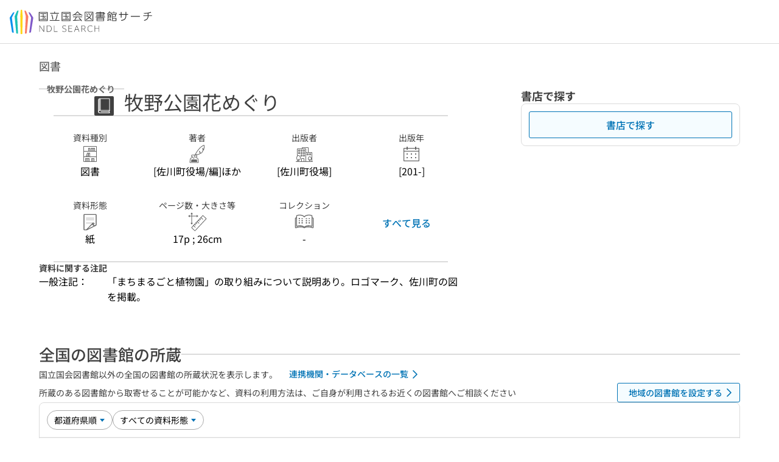

--- FILE ---
content_type: text/css; charset=utf-8
request_url: https://ndlsearch.ndl.go.jp/_nuxt/UiPartsListDefinitionItem.B_5xnGwb.css
body_size: -211
content:
.ui-parts-list-definition-item-contents[data-v-434e3594]{word-break:keep-all}@media only screen and (max-width:743px){.ui-parts-list-definition-item[data-v-434e3594]{width:100%!important}}


--- FILE ---
content_type: text/javascript; charset=utf-8
request_url: https://ndlsearch.ndl.go.jp/_nuxt/pNXc5XtB.js
body_size: 919
content:
import{_ as g}from"./DG-bRug3.js";import{d as x,c as _,e as o,o as l,c8 as k,w as s,E as y,g as V,Q as h,R as B,B as v,l as C,t as D,S as P,j as d,a5 as R}from"./RtrWcqYi.js";const U=x({__name:"UiPartsFieldsetCheckbox",props:{modelValue:{type:[Array,Boolean]},legend:{},items:{},disabled:{type:Boolean},isRcopyDialog:{type:Boolean,default:!1},mobileDirection:{default:"column"},description1:{default:null},description2:{default:null}},emits:["update:modelValue"],setup(e,{emit:c}){const u=e,m=c,a=_({get:()=>u.modelValue,set:n=>m("update:modelValue",n)});return(n,i)=>{const r=g,p=v,b=k;return l(),o(b,{legend:e.legend,"mobile-direction":e.mobileDirection,class:"ui-parts-fieldset-checkbox",description:e.description1},{help:s(()=>[P(n.$slots,"help")]),default:s(()=>[(l(!0),y(h,null,B(e.items,t=>(l(),o(r,{id:t.id,key:t.value,modelValue:d(a),"onUpdate:modelValue":i[0]||(i[0]=f=>R(a)?a.value=f:null),name:t.name,value:t.value,label:t.label,disabled:e.disabled&&!e.isRcopyDialog||e.disabled&&e.isRcopyDialog&&!d(a).includes(t.value)},null,8,["id","modelValue","name","value","label","disabled"]))),128)),e.description2?(l(),o(p,{key:0},{default:s(()=>[C(D(e.description2),1)]),_:1})):V("",!0)]),_:3},8,["legend","mobile-direction","description"])}}}),j=Object.assign(U,{__name:"UiPartsFieldsetCheckbox"});export{j as _};


--- FILE ---
content_type: text/javascript; charset=utf-8
request_url: https://ndlsearch.ndl.go.jp/_nuxt/D3MvlL93.js
body_size: 35916
content:
import{$ as r}from"./CK9A40oX.js";import{c as g}from"./DQZze0D_.js";import{b_ as P,cG as h,cI as s,D as v,a as w,u as m,al as C,cK as I,d6 as _,de as E,d5 as p,df as D,b8 as b,cP as T,dg as S,dh as L}from"./RtrWcqYi.js";const j={refInput:{title:{ja:"複写のための記事掲載箇所　調査内容の入力",en:"Article location for copying Enter research details"},titleEdit:{ja:"複写のための記事掲載箇所　調査内容の変更",en:"Article location for copying Change of survey content"},description1:{ja:"特定の一つの記事や論文について、複写の申込に必要な掲載箇所（巻、号など）の調査を依頼するためのフォームです。遠隔複写の申込ではありません。ご不明な方は",en:"This form is for requesting identification of the volume or issue of a periodical in which a specific article or paper was published. It is not a request for remote photoduplication. For further information, please see the "},description2:{ja:"ヘルプ",en:"Help"},description3:{ja:"をご覧ください。",en:"."},questionLinkLabel:{ja:"記事掲載箇所調査とは",en:'Please refer to the "What are Article Research services?" for more information.'},questionLink:{ja:"/help/individual#copyref"},input_area:{ja:"申込内容の入力",en:"Enter your request details"},edit_area:{ja:"申込内容の変更",en:"Change your description"},refTarget:{ja:"論文名・記事名・著者名など",en:"Article's or paper's title, author's name, etc."},refRange:{ja:"調査を希望する範囲（雑誌の場合は必須）",en:"Scope of research"},otherInfo:{ja:"その他の情報",en:"Additional information"},refTargetPh:{ja:"例：「○○」というタイトルの記事",en:'(e.g., article titled "XX")'},refRangePh:{ja:"例：1961年1月号～12月号",en:"Example: 1961 No. 1 to No. 10"},otherInfoPh:{ja:"例：論文「△△」で、1961年に公表されたと紹介されていましたが、61年の何月か記載がなかったため調べてください。",en:'e.g.: Article "△△" was published in 1961, but the month is not known.'},refTargetEmptyErr:{ja:"論文名・記事名・著者名などを入力してください。",en:"Please enter the name of the paper, article, author, etc."},refTargetLengthErr:{ja:"3000文字以内で入力してください。",en:"Input is limited to 3000 characters."},refRangeEmptyErr:{ja:"調査を希望する範囲を入力してください。",en:"Please enter the area you wish to research."},refRangeLengthErr:{ja:"1000文字以内で入力してください。",en:"Input is limited to 1000 characters."},otherInfoLengthErr:{ja:"1000文字以内で入力してください。",en:"Input is limited to 1000 characters."},otherInfoInclUrlErr:{ja:"セキュリティ上の観点から、URLは記載できません。内容を引用の範囲で説明する等の方法でお知らせください。",en:"For security reasons, URLs cannot be included. Please let us know by explaining the contents in the form of a citation or by other means."},caution_area:{ja:"複写のための記事掲載箇所調査ご利用上の注意事項",en:"Article research services"},caution_1_1:{ja:"特定の一つの記事や論文の掲載箇所（巻、号など）を調査するサービスです。",en:"This is a service that investigates the publication of a specific article or paper (volume, issue, etc.)."},caution_1_2:{ja:"複写を希望する論文などの掲載箇所がわからず、",en:"Please use this service only when you cannot specify the issue of the periodical containing the article or thesis that you wish to have photoduplicated, and therefore are unable to use "},caution_1_3:{ja:"遠隔複写サービス",en:"Remote photoduplication services"},caution_1_3_link:{ja:"/help/remotecopy"},caution_1_4:{ja:"を申し込めない場合にご利用ください。",en:"."},caution_1_5:{ja:"キーワードによる網羅的な調査や、本文を読まなければ掲載箇所を特定できない調査の依頼はお受けできませんのでご了承ください。",en:"Please note that we do not accept requests for comprehensive surveys by keywords or surveys that cannot identify the place of publication without reading the text."},caution_2_1:{ja:"掲載ページが不明でも、複写を申し込める場合があります。",en:"Use Remote photoduplication services whenever possible, even if the exact pages are unknown."},caution_2_2:{ja:"掲載ページがわからなくても、記事名や著者名など、記事を特定できる情報が判明していれば、遠隔複写を申し込めます。本サービスのお申込前に、",en:"Use Remote photoduplication services whenever you know the title of the article, the name of the author, or other information that is sufficient to specify which pages to copy. Please refer to our "},caution_2_3:{ja:"お申込みの前に",en:"Before request"},caution_2_3_link:{ja:"/help/remotecopy#3"},caution_2_4:{ja:"をご確認ください。",en:" webpage before making a request."},caution_3_1:{ja:"目次などで確認できる範囲で調査します。",en:"The scope of our search is limited to tables of contents."},caution_3_2:{ja:"本文を読まなければ掲載箇所を特定できない調査の依頼はお受けできません。",en:"We search for articles using indexes. We cannot accept a request that would require reading text."},caution_4_1:{ja:"回答期限の目安は、開館日で5日程度です。",en:"Article research requests are usually answered within five business days."},caution_4_2:{ja:"調査の内容によってはそれ以上の日数がかかることがあります。",en:"More time is sometimes needed, depending on content."},caution_5_1:{ja:"1回に申し込むことができる件数は1件です。",en:"We only accept one request at a time."},caution_5_2:{ja:"2件目は1件目の回答が届いた後にお申し込みください。",en:"Please wait until receiving an answer to your current request before submitting a second one."},caution_6_1:{ja:"対象資料などの詳細は",en:"Please refer to the Help page for information on the scope of materials and other details."},caution_6_2:{ja:"ヘルプ",en:"Help"},caution_6_3:{ja:"をご覧ください。",en:""},addToCart:{ja:"申込カートに追加",en:"Add to the Cart"},editCart:{ja:"変更内容をカートに保存",en:"Save changes to cart"},notice:{ja:"",en:""}},volumeInput:{title:{ja:"巻号年月日等の入力",en:"Enter volume, issue, date, etc."},input_area:{ja:"申込内容の入力",en:"Enter your request details"},itemTitle:{ja:"タイトル",en:"Title"},volume:{ja:"巻号年月日等",en:"Date of issue, etc."},volumePh:{ja:"〇〇号、2012年3月号など",en:"Issue No. 00, March 2012, etc."},volumeEmptyErr:{ja:"巻号年月日等を入力してください。",en:"Please enter the date and the volume number, etc."},volumeLengthErr:{ja:"200文字以内で入力してください。",en:"Input is limited to 200 characters."},requestType:{browse:{ja:"閲覧",en:"Browsing"},rbrowse:{ja:"閲覧予約",en:"Reservations for browsing"},cloan:{ja:"来館貸出",en:"Onsite loan"},rloan:{ja:"郵送貸出",en:"Loan via mail"},sloan:{ja:"取寄せ貸出",en:"Interfacility loan"},rcopy:{ja:"遠隔複写",en:"Remote photoduplication"},giinreq:{ja:"利用申込",en:"Request"},copyref:{ja:"調査",en:"Research"}},addToCart:{ja:"申込カートに入れる",en:"Add to Cart"}},usageInput:{title:{ja:"利用方法の入力",en:"Enter the usage method"},titleEdit:{ja:"利用方法の変更",en:"Change"},input_area:{ja:"申込内容の入力",en:"Enter your request details"},edit_area:{ja:"申込内容の変更",en:"Change your request details"},itemTitle:{ja:"タイトル",en:"Title"},volume_output:{ja:"巻号年月日等",en:"Volume number, date, etc."},volume_input:{ja:"巻号年月日等",en:"Volume number, date, etc."},volumePh:{ja:"〇〇号、2012年3月号など",en:"Issue No. 00, March 2012, etc."},usage:{ja:"利用方法",en:"Usage"},lending:{ja:"貸出",en:"Loan"},copy:{ja:"複写（コピー）",en:"Copy"},copyPdf:{ja:"複写（PDFファイル）",en:"Copy (PDF file)"},copyArea:{ja:"複写箇所やその他の要望",en:"The portion to be copied and other requests"},copyAreaPh:{ja:"複写（コピー）、複写（PDFファイル）の場合は、複写箇所（論文名、著者名、巻号、ページなど）を入力してください。",en:'If you select "Copy" or "Copy (PDF file)" as the library service you wish to use, also please enter a title, author, volume number, pages, or other information necessary to identify the section to be copied.'},volumeEmptyErr:{ja:"巻号年月日等を入力してください。",en:"Please enter the date and the volume number, etc."},volumeLengthErr:{ja:"200文字以内で入力してください。",en:"Input is limited to 200 characters."},copyAreaLengthErr:{ja:"1500文字以内で入力してください。",en:"Input is limited to 1500 characters."},caution_area:{ja:"注意事項",en:"Terms"},caution_1:{ja:"「複写（PDFファイル）」は、衆議院又は参議院の公用メールアドレス（@shugiin.go.jp; @sangiin.go.jp）にPDFファイルをお送りするサービスです。",en:'Copy (PDF file)" is a service that sends PDF files to the official e-mail address of the House of Representatives or the House of Councillors (@shugiin.go.jp; @sangiin.go.jp).'},caution_2:{ja:"複写（コピー）、複写（PDFファイル）の場合は、複写箇所（論文名、著者名、巻号、ページなど）を入力してください。",en:"For photocopying (photocopy) and reproduction (PDF file), please enter the part of the article to be copied (name of article, name of author(s), volume number, page, etc.)."},caution_3:{ja:"論文名などが自動で入力されている場合があります。",en:"The name of the article and other information may be entered automatically."},caution_4:{ja:"「検索対象：記事」からの複写申込は、ひとつの冊子につき、ひとつの記事のみになります。ひとつの冊子から複数の記事の複写をご希望の場合は、国会レファレンス課までご連絡ください。",en:'Only one article per booklet can be requested for copying from "Search target: article. If you wish to make a photocopy request for multiple articles from a single volume, please contact the Legislative Reference and Information Resources Division.'},caution_5:{ja:"利用申込に関するお問い合わせ及び至急のご依頼は国会レファレンス課までお願いします。",en:"For inquiries and urgent requests, please contact the Legislative Reference and Information Resources Division."},addToCart:{ja:"申込カートに入れる（利用）",en:"Add to Cart (request)"},editCart:{ja:"修正内容を保存",en:"Save changes"},notice:{ja:"",en:""}},rcopyInput:{title:{ja:"複写箇所の入力",en:"Enter the part to be copied "},titleEdit:{ja:"複写箇所の変更",en:"Change"},description:{ja:"遠隔複写サービスを利用する方は、申込前に「遠隔複写サービス」のページでサービス内容をご確認ください。",en:"Please read the Remote photoduplication services page before making a request."},questionLinkLabel:{ja:"遠隔複写サービスとは",en:"What is Remote Photoduplication Services?"},material_area:{ja:"対象の資料",en:"Target material"},itemTitle:{ja:"タイトル",en:"Title"},volume:{ja:"巻号年月日など",en:"Volume number, date, etc."},input_area:{ja:"複写箇所の入力",en:"Enter the part to be copied"},edit_area:{ja:"複写箇所の変更",en:"Change"},toRcopyHelp:{ja:"複写箇所がわからない場合",en:"If you do not know the copy part"},rcopyPart_index_area:{ja:"目次から指定",en:"Specify from Table of Contents"},rcopyPart_input_area:{ja:"入力して指定",en:"Specify by inputting"},caution_input_1:{ja:"本文の複写をご希望の場合には、「記事・論文名」「著者名」「巻号、ページ」のいずれか1か所以上に入力が必要です。",en:'*If you wish to make a photocopy of the full text without specifying it in the table of contents, you must enter at least one of the following: "Article/paper name", "Author", or "Volume, number, page".'},caution_input_2:{ja:"本文の複写をご希望の場合には、「記事・論文名」「著者名」「巻号、ページ」のいずれか1か所以上に入力が必要です。",en:'If you wish to copy the text of the article, you must enter at least one of the following: "Article title", "Author" and "Volume/pages".'},article:{ja:"記事・論文名",en:"Article title"},articlePlaceholder:{ja:"図解　国立国会図書館のしごと　遠隔複写サービス",en:"図解　国立国会図書館のしごと　遠隔複写サービス"},author:{ja:"著者名",en:"Author"},authorPlaceholder:{ja:"国立国会図書館総務部 編",en:"国立国会図書館総務部 編"},page:{ja:"巻号、ページ",en:"Volume/pages"},pagePlaceholder:{ja:"2002年度　pp.16-19",en:"2002年度　pp.16-19"},note:{ja:"複写箇所に関する備考",en:"Notes on copying part"},notePlaceholder:{ja:"記事の間の広告ページも複写希望",en:"Copy the ad pages between the articles as well"},placeholder:{ja:"記事の間の広告ページも複写希望",en:"Copy the ad pages between the articles as well"},indexOnly:{ja:"本文の複写不要。目次のみ複写希望。",en:"No need to copy the text"},articleLengthErr:{ja:"200文字以内で入力してください。",en:"Input is limited to 200 characters."},authorLengthErr:{ja:"40文字以内で入力してください。",en:"Input is limited to 40 characters."},pageLengthErr:{ja:"40文字以内で入力してください。",en:"Input is limited to 40 characters."},noteLengthErr:{ja:"60文字以内で入力してください。",en:"Input is limited to 60 characters."},delete:{ja:"削除",en:"Deletion"},add:{ja:"この資料の複写箇所の追加",en:"Specify the part to be copied"},rcopyPart_others_area:{ja:"追加の複写箇所の指定",en:"Designation of additional copying parts"},caution_others_1:{ja:"※資料によっては存在しません。",en:"* Some of these materials are not extant."},caution_others_2:{ja:"※本文の複写が不要で「表紙・目次・奥付」のみ複写希望の場合は、「記事・論文名」欄に「本文の複写不要。○○のみ複写希望」と入力してください。",en:'* If you wish to copy only the cover, table of contents, and colophon without the text, please specify "No need to copy the text."'},rcopyPart_color_area:{ja:"モノクロ/カラーの指定",en:"Designation of monochrome/color"},caution_color:{ja:"モノクロ複写のみに対応している資料です。",en:"Material available for monochrome photocopying only."},addToCart:{ja:"申込カートに入れる（遠隔複写）",en:"Add to Cart (Remote Photoduplication)"},editCart:{ja:"修正内容を保存",en:"Save changes"},notice:{ja:"",en:""}},rcopyDlvType:{title:{ja:"複写方式を指定",en:"Specify how you wish to receive the photocopies."},canAlsoShip:{ja:"コピーを郵送で受け取ることができます（有料サービス。1週間～2週間程度）",en:"You can receive a copy by mail (paid service, takes about 1 to 2 weeks)"},notDownloadable:{ja:"PDFダウンロードをお申込みできません。",en:"PDF file download is not available."},materialNotDownloadable:{ja:"PDFダウンロード対象外の資料です。",en:"PDF file download is not available for this material."},cautionDlable_1:{ja:"遠隔複写は有料サービスです。発送までの日数については「",en:'Fees are charged for Remote Photoduplication service. For more information on the number of days until shipping, please refer to "'},cautionDlable_2:{ja:"遠隔複写サービス",en:"Remote Photoduplication Service"},cautionDlable_3:{ja:"」をご覧ください。",en:'".'},cautionNotDlable_1:{ja:"遠隔複写は有料サービスです。発送までの日数については「",en:'Fees are charged for Remote Photoduplication service. For more information on the number of days until shipping, please refer to "'},cautionNotDlable_2:{ja:"」をご覧ください。",en:'".'},feeSimulatable:{ja:"※申込カート（遠隔複写）に入れたあと、料金シミュレーションができます。",en:"You can simulate the fee after adding the documents to the remote copying cart."},helpPdfDownload:{ja:"/help/pdfdownload",en:"/en/help/pdfdownload"}},rcopyHelp:{title:{ja:"複写箇所がわからない場合",en:"If you do not know the copy part"},rcopy_area:{ja:"資料の構成や内容がわからない",en:"I do not know the structure or contents of the materials."},suggestionGetTocCopy:{ja:"先に目次の遠隔複写を申し込んでコピーを入手することで、目次情報から資料の構成や内容がわかる可能性があります。",en:"By requesting a remote copy of the table of contents first and obtaining a copy, you may be able to determine the structure and contents of the materials from the table of contents information."},suggestionInterlibraryLoan:{ja:"なお、複写をご希望の資料がお近くの公共図書館等で所蔵されていなくても、他の図書館からの相互貸借で閲覧し、構成や内容を直接確認できる可能性があります。また、相互貸借を利用できなくても、公共図書館等を経由してのレファレンスサービスで、所蔵館に資料の大まかな構成等をお問い合わせいただくことも可能です。",en:"Even if your local public library does not have the material you wish to request a copy of, you may be able to browse it through interlibrary loan from other libraries to directly check its composition and contents. Even if you cannot use inter-library loan, you can inquire about the general structure of the materials to the holding library through the reference service via public libraries."},toRcopyInput:{ja:"目次の遠隔複写を申し込む",en:"Request a remote copy of the table of contents"},copyref_area:{ja:"複写申込に必要な情報が足りない",en:"Lack of necessary information for photocopying"},knownTitleUnknownVolume:{ja:"記事のタイトルはわかっているが巻号が不明",en:"I know the title of the article but do not know the volume number."},knownAuthorUnknownTitle:{ja:"主題や著者名はわかっているが正確な記事のタイトルが不明",en:"I know the subject or author's name, but do not know the exact title of the article."},suggestionRequestResearch:{ja:"など、複写箇所の情報が部分的にわからない場合は、国立国会図書館の職員に複写箇所の調査を依頼することができます。調査の結果をもとに複写をお申込みください。",en:"In these cases, you can request the staff of the National Diet Library to verify necessary information for photocopying. Based on the results of the survey, please make a photocopy request."},noteRemoteCopyAvailable:{ja:"なお、掲載ページがわからなくても、記事名や著者名など、記事を特定できる情報が判明していれば、遠隔複写を申し込めます。 本サービスのお申込前に、「",en:"Please note that you can use Remote Photoduplication Services whenever you know the title of the article, the name of the author, or other information that is sufficient to specify which pages to copy. Please refer to our "},remoteCopyGuideTitle:{ja:"お申込みの前に",en:"Remote Photoduplication Service for Patrons in Japan"},remoteCopyGuideLink:"/help/remotecopy#3",remoteCopyGuideSuffix:{ja:"」をご確認ください。",en:" webpage before making a request."},researchPrecautionsTitle:{ja:"調査依頼にあたっての注意事項",en:"Precautions for research requests"},researchPrecautionsBody:{ja:`目次などで確認できる範囲で調査します。
本文通読やキーワードにあてはまる記事を全て探してほしいといった、調査研究の代行は依頼の範囲外となります。ご自身で資料を閲覧し、調査を行ってください。`,en:`The scope of our search is limited to tables of contents.
Requests for investigative research, such as reading the entire text or searching for all articles that match a keyword, are out of the scope. Please read the materials by yourself for investigative research.`},toRefInput:{ja:"複写のための記事掲載箇所調査を依頼",en:"Request Article Research Service"}},addedToCart:{title:{ja:"申込カートに追加",en:"Add to the Cart"},description:{ja:"{}を申込カート（{}）に追加しました。",en:"You added {} to your cart {} ."},ifProceed:{ja:"このまま申込手続きをするなら",en:"If you want to continue with the application process, please click"},toCart:{ja:"申込カートへ進む",en:"Go to the Cart"},backToBibDetail:{ja:"書誌詳細画面に戻る",en:"Back to the details of materials"},backToRequestDetail:{ja:"申込みの詳細に戻る",en:"Back to Request details"}},common:{duplicationErr:{ja:"選択した資料は既に申込カートに登録されています。",en:"The selected item is already in the request cart."},itemLimitErr:{ja:"「申込カート」の最大登録件数（100件）を超えているため、追加できません。",en:"The item could not be added to your cart. You have exceeded the maximum of 100 items."},sbrowseLimitErr:{ja:"「取寄せ閲覧」の同時申込冊数の上限を超えているため、追加できません。",en:"Your request exceeds the maximum number of books that you can request at one time."},systemErr:{ja:"問題が発生しました。もう一度、お試しください。",en:"An error occurred. Please try again."},illegalParamErr:{ja:"リクエスト内容が不正です。",en:"The request is invalid."},completeMsg:{ja:"申込カートに1件追加しました。",en:"One item has been added to the request cart."},editCompleteMsg:{ja:"修正内容を保存しました。",en:"The changes have been saved."}}},N={title:{ja:"申込状況",en:"Request Status"},hasNoRequest:{ja:"該当する申込みはありません",en:"There is no corresponding request."},history:{ja:"申込履歴",en:"Request History"},notice:{ja:"通知",en:"Notification"},browse:{ja:"閲覧",en:"Browsing"},copy:{ja:"複写",en:"Photoduplication"},others:{ja:"その他",en:"Other"},confirmAll:{ja:"すべて確認済にする",en:"Confirm all"},hasNoNotice:{ja:"通知はありません",en:"No notifications"},hasNoUnConfirmedNotice:{ja:"確認していない通知はありません",en:"There are no notifications that you have not reviewed."},noticeToggle:[{ja:"確認済の通知もすべて見る（全{}件）",en:"Browse all received notifications ({} in total)"},{ja:"確認済の通知を閉じる",en:"Close reviewed notifications"}],noticeConfirmError:{ja:"通知の処理に失敗しました。",en:"Failed to process notification."},confirm:{ja:"確認済にする",en:"Confirm"},confirmed:{ja:"確認済",en:"Confirmed"},all:{ja:"すべて",en:"All"},beforeRequest:{ja:"申込前",en:"Before request"},preparation:{ja:"準備中",en:"In preparation"},complete:{ja:"準備完了",en:"Ready"},using:{ja:"利用中",en:"In use"},unavailable:{ja:"利用不可",en:"Not available"},beforeRequestWithCount:{ja:"申込前",en:"Before request"},preparationWithCount:{ja:"準備中",en:"In preparation"},completeWithCount:{ja:"準備完了",en:"Ready"},usingWithCount:{ja:"利用中",en:"In use"},unavailableWithCount:{ja:"利用不可",en:"Not available"},toDetail:{ja:"詳細を見る",en:"Details"},downloadPDF:{ja:"PDFダウンロード",en:"PDF file Download"},printout:{ja:"プリントアウト",en:"Printout",failUpdate:{cd_11:{ja:"受付時間外のため、プリントアウトの更新に失敗しました。",en:"Failed to update printout data, because service hours have ended."},cd_13:{ja:"合計101枚以上は印刷できません。印刷枚数を減らしてください。",en:"You cannot print out more than 100 pages in total. Please reduce the number of pages in your request."},other:{ja:"プリントアウトの更新に失敗しました。",en:"Failed to update printout data."}},failPreview:{cd_10:{ja:"受付時間外のため、プリントアウトのプレビュー表示に失敗しました。",en:"Failed to update printout data, because service hours have ended."},other:{ja:"プリントアウトのプレビュー表示に失敗しました。",en:"Failed to display preview of printout data."}},orderDateTime:{ja:"作成日時",en:"Date"},requestDateTime:{ja:"申込日時",en:"Request date"},completeDateTime:{ja:"完了日時",en:"Finished date"}},printoutDescription:{ja:"受付時間内にプリントアウトカウンターにお越しください。製品の印刷の申込みを受付けます。",en:"Please come to the printout counter during reception hours. We accept requests for printing products."},requestHistoryLink:{prefix:{ja:"発送準備が完了した申込みは、",en:"Please check "},link:{ja:"申込履歴",en:"Request History"},suffix:{ja:"のページでご確認ください。",en:" page for requests that are ready to be shipped."}},checkInAtThePrintoutCounter:{ja:"プリントアウトカウンターで受付をしてください",en:"Please come to the printout counter during reception hours."},cancellation:{ja:"取消し",en:"Cancelled"},cancel:{ja:"申込を取り消す",en:"Cancel"},confirmPreview:{ja:"プレビューを確認",en:"Check Preview"},returnToCanRequest:{ja:"申込みできる状態に戻す",en:"Clear and accept new request"},returnToCanRequest1:{ja:"申込できる",en:"Clear and"},returnToCanRequest2:{ja:"状態に戻す",en:"accept new request"},includeTax:{ja:"税込",en:"Including tax"},yen:{ja:"円",en:"yen"},sheet:{ja:"枚",en:"sheet"},requestItemWasDeleted:{ja:"お申込の書誌情報が削除されました。",en:"The bibliographic records you requested have been deleted."},libraryStaffName:{ja:"担当者・借受人氏名",en:"Name of contact person"},shippingLibrary:{ja:"発送元",en:"Shipment origin"},timeLabel:{closedDatetime:{ja:"完了日時",en:"Finished date"},answeredDate:{ja:"回答日",en:"Respond by"},openedDate:{ja:"申込日",en:"Request date"},openedDatetime:{ja:"申込日時",en:"Request date"},arrivedDate:{ja:"到着日",en:"Arrival time"},arrivedDatetime:{ja:"到着日時",en:"Arrival time"},fulfilledDate:{ja:"利用開始日",en:"Loan time"},fulfilledDatetime:{ja:"利用開始日時",en:"Loan time"},useBeginDate_1:{ja:"利用予定日",en:"Scheduled date of use"},useBeginDate_2:{ja:"利用開始日",en:"the start date"},dueDate:{ja:"返却期限日",en:"Due date"},refusalDatetime:{ja:"謝絶日時",en:"Date Unavailable"}},typeLabel:{BROWSE:{ja:"閲覧",en:"Browsing"},SBROWSE:{ja:"取寄せ閲覧（東京本館と関西館の施設間の資料取寄せ）",en:"Interfacility request for browsing (Materials are sent between the Tokyo Main Library and the Kansai-kan.)"},RBROWSE:{ja:"閲覧予約",en:"Reservations for browsing"},CLOAN:{ja:"来館貸出",en:"Onsite loan"},SLOAN:{ja:"取寄せ貸出",en:"Interfacility loan"},RLOAN:{ja:"郵送貸出",en:"Loan via mail"},RCOPY_PDF:{ja:"遠隔複写（PDFダウンロード）",en:"Remote photoduplication (PDF file download)"},RCOPY_SHIPPING:{ja:"遠隔複写（郵送受取）",en:"Remote photoduplication (courier or postal mail)"},LCOPY:{ja:"後日郵送複写",en:"Later date photoduplication"},COPY:{ja:"即日複写",en:"Same-day photoduplication "},SCOPY:{ja:"セルフ複写",en:"Self-service photoduplication"},COPYREF:{ja:"記事掲載箇所調査",en:"Article research service"},LIBREF:{ja:"レファレンス",en:"References"},GIINREQ:{ja:"利用申込",en:"Request"},PRINTOUT:{ja:"プリントアウト",en:"Printout"}},screenReaderText:{all:{ja:"申込状況を全て表示しています。",en:"Showing all requests."},showing:{ja:"を表示しています。",en:"Showing"}},printoutRecieveCounter:{PRINT_LOC_TPPC1:{ja:"東京本館　プリントアウトカウンター",en:"Printout Counter (Main Building)",LIBRARY:{ja:"東京本館",en:"Main Building"},PRINT:{ja:"プリントアウト",en:"Print Out"},COUNTER:{ja:"カウンター",en:"Counter"}},PRINT_LOC_TPPC2:{ja:"新館　プリントアウトカウンター",en:"Printout Counter (Annex)",LIBRARY:{ja:"新館",en:"Annex"},PRINT:{ja:"プリントアウト",en:"Print Out"},COUNTER:{ja:"カウンター",en:"Counter"}},PRINT_LOC_KPC:{ja:"関西館・複写カウンター",en:"Kansai-kan: Photoduplication Service Counter"},PRINT_LOC_IPC:{ja:"子ども・複写カウンター",en:"ILCL: Copying Center"},pickuplocation_link:{ja:"https://www.ndl.go.jp/jp/tokyo/insidemap/insidemap2.html",en:"https://www.ndl.go.jp/en/tokyo/insidemap/insidemap2.html"}}},c="/api/request",B=async e=>await p(c,e,s()),q=async e=>await p(c+"/without-cart",e,s()),x=async e=>await p(c+"/sbrowse",e,s()),U=async(e,a,t)=>{const n=b({tabType:[e],sort:[a],page:[t.toString()]});return await h(`${c}/history${n}`,s())},M=async()=>await h(c+"/sbrowse-dates",s()),Y=async()=>await h(c,s()),H=(e,a)=>{const t=w(),{$isEn:n,$langTemplate:i,$langLabel:d}=m();if(e.statusCode==="PatronExpired"){const R=new C(t.uaa?.expireDate);return i(r.errorMsg.common.PatronExpired,t.uaa?.cardId,I(R,"date",n.value))}return e.statusCode==="ServiceRestricted"?i(r.errorMsg.common.ServiceRestricted,t.uaa?.cardId):e.statusCode?d(r.errorMsg[a][e.statusCode]):""},W=(e,a)=>{const t=new Map;return a.forEach(n=>{const i=n[e];t.get(i)||t.set(i,[]),t.get(i).push(n)}),t},K=(e,a)=>{const t=new Map;return a.forEach(n=>{const i=n.itemInfo?.[e];t.get(i)||t.set(i,[]),t.get(i).push(n)}),t},G=(e,a)=>{const t=new Map;return a.forEach(n=>{const i=n.cartItem.patronNote[e];t.get(i)||t.set(i,[]),t.get(i).push(n)}),t},V=e=>{switch(e){case"議員会館へ配送":return r.giinreq.general.toHall;case"国レ事務室":return r.giinreq.general.toDietReference;case"メール":return r.giinreq.general.toMail}},J=e=>{switch(e){case"複写":return j.usageInput.copy;case"複写（PDF）":return j.usageInput.copyPdf;case"貸出":return j.usageInput.lending}},Q=async e=>await h(`${c}/get-details?id=${e}`,s()),X=async e=>await p(`${c}/cancel`,e,s()),Z=async e=>await p(`${c}/add-reference-qa`,e,s()),z=async e=>await h(`${c}/list-attachment?requestId=${e}`,s()),ee=async(e,a)=>await E(`${c}/get-attachment?requestId=${e}&name=${a}`,s());function f(e){const{$isEn:a}=m(),t=new T(e);return t.addHours(9),S(t,a.value)}function te(e,a){if(a[e])return a[e].map(t=>{const n=f(t.from),i=f(t.to),d=n+"～"+i;return{value:t.from,name:d}})}function ae(e){if(e){const a=f(e.from),t=f(e.to);return a+"～"+t}}const ne=async e=>{const a={requestId:e.requestId,file:e.file};return e.requestId||delete a.requestId,await(await D(`${c}/put-attachment`,a,s())).json()},oe=async e=>await p(`${c}/update-reference`,e,s()),re=(e,a)=>{const{$langLabel:t}=m(),n=t(N.printoutRecieveCounter.pickuplocation_link);return["ONGAK","TPSC","PRINT_LOC_TPPC2"].includes(e)?`${n}#anchor_1F`:["SAUN1","TOSH1","ZASH1","JINBU","KAKEI","TPHC","TPMC","PRINT_LOC_TPPC1"].includes(e)?`${n}#anchor_2F`:["GIKAN","TOSH2","KOTEN"].includes(e)?`${n}#anchor_3F`:["SHINB","CHIZU","KENSE","TPNC"].includes(e)?`${n}#anchor_4F`:""},ie=async e=>{const a="/read",t=e.map(i=>i.toString()),n=b({requestIds:t});return await L(`${c}${a}${n}`,null,s())},se=async(e,a,t)=>await h(`${c}/calendar?lib=${e}&from=${a}&to=${t}`,s());function u(e,a){return"cartItem"in e?e.cartItem[a]:e[a]}const k=e=>{const a={};return e.forEach((t,n)=>{a[u(t,"iosToken")]=a[u(t,"iosToken")]?Math.max(n,a[u(t,"iosToken")]):n}),a};function ce(e){const a=k(e);return e.sort((t,n)=>a[u(t,"iosToken")]!==a[u(n,"iosToken")]?a[u(t,"iosToken")]-a[u(n,"iosToken")]:Number(u(t,"cartItemId"))-Number(u(n,"cartItemId")))}const le=e=>!!["BRAILLE","LIBRARY"].includes(e),ue=(e,a)=>e.match(/\S/g)?e.length>100?a(r.errorMsg.general.overOneHundred):"":a(r.errorMsg.general.libraryStaffNameErrorMsgIsEmpty),de=(e,a)=>e?e.match(_.PHONE_FORMAT)?e.length>30?a(r.errorMsg.general.overThirty):"":a(r.errorMsg.general.numOrHyphen):"",he=(e,a)=>e&&e.length>1e3?a(r.errorMsg.general.overOneThousand):"",o=e=>e?.split(" ")[0],pe=(e,a=!1)=>{const{$langLabel:t}=m();return(()=>{switch(e.type){case"BROWSE":return[{name:t(l(e.status,"BROWSE")),date:o(e.closedDate)}];case"COPY":return[{name:t(r.history.copy.closed),date:o(e.closedDate)}];case"PRINTOUT":return[{name:t(l(e.printoutStatus,"PRINTOUT")),date:o(e.openedDate)}];case"SCOPY":return[{name:t(r.history.scopy.closed),date:o(e.closedDate)}];case"CLOAN":return[{name:t(l(e.status,e.type)),date:o(e.closedDate)},{name:t(r.history.cloan.fulfilled),date:o(e.fulfilledDate)},{name:`${y(e.pickupLocation,t)} ${t(r.history.cloan.opened)}`,date:o(e.openedDate)}];case"RLOAN":return[{name:t(l(e.status,e.type)),date:o(e.closedDate)},{name:t(r.history.rloan.fulfilled),date:o(e.fulfilledDate)},{name:t(r.history.rloan.opened),date:o(e.openedDate)}];case"RCOPY":return[{name:t(l(e.status,e.type)),date:o(e.closedDate)},{name:t(r.history.rcopy.opened),date:o(e.openedDate)}];case"LCOPY":return[{name:t(l(e.status,e.type)),date:o(e.closedDate)},{name:t(r.history.lcopy.opened),date:o(e.openedDate)}];case"RBROWSE":return[{name:t(l(e.status,e.type)),date:o(e.closedDate)},{name:t(r.history.rbrowse.fulfilled),date:o(e.fulfilledDate)},{name:`${y(e.pickupLocation,t)} ${t(r.history.rbrowse.opened)}`,date:o(e.openedDate)}];case"SBROWSE":return[{name:["REFUSE","CANCEL"].includes(e.status)?t(l(e.status,e.type)):"",date:["REFUSE","CANCEL"].includes(e.status)?o(e.closedDate):""},{name:t(r.history.sbrowse.fulfilled),date:o(e.fulfilledDate)},{name:`${y(e.pickupLocation,t)} ${O(e.pickupLocation,t)} ${t(r.history.general.arrival)}`,date:o(e.arrivedDate)}];case"SLOAN":return[{name:["REFUSE","CANCEL"].includes(e.status)?t(l(e.status,e.type)):"",date:["REFUSE","CANCEL"].includes(e.status)?o(e.closedDate):""},{name:t(r.history.sloan.fulfilled),date:o(e.fulfilledDate)},{name:t(r.history.sloan.opened),date:o(e.openedDate)}];case"LIBREF":return[{name:t(l(e.status,e.type)),date:o(e.closedDate)},{name:t(r.history.libref.opened),date:o(e.openedDate)}];case"COPYREF":return[{name:t(l(e.status,e.type)),date:o(e.closedDate)},{name:t(r.history.copyref.opened),date:o(e.openedDate)}]}})().filter(i=>i.date)},l=(e,a)=>{if(e==="CANCEL")return{ja:"キャンセル",en:"Cancel"};if(e==="REFUSE"&&["BROWSE","RBROWSE","SBROWSE","CLOAN","RLOAN","SLOAN"].includes(a))return{ja:"利用不可",en:"Not available"};if(e==="REFUSE"&&["COPYREF","LIBREF"].includes(a))return{ja:"対応不可",en:"Not available"};if(e==="REFUSE"&&["RCOPY"].includes(a))return{ja:"複写不可",en:"Photoduplication unavailable"};if(e==="PRINT_STA_REFUSAL"&&["PRINTOUT"].includes(a))return{ja:"プリントアウト不可",en:"Printout unavailable"};if(e==="REFUSE")return{ja:"謝絶",en:"Unavailable"};if(["BROWSE","RBROWSE","CLOAN","RLOAN"].includes(a))return{ja:"返却",en:"Returned"};if(["RCOPY","LCOPY"].includes(a))return{ja:"発送済",en:"Shipped"};if(["LIBREF"].includes(a))return{ja:"回答済",en:"Response sent"};if(["COPYREF"].includes(a))return{ja:"調査完了、回答済",en:"Response sent"};if(["PRINTOUT"].includes(a))return{ja:"プリントアウト提供",en:"Printout provided"}},y=(e,a)=>a(g[e]).split("　")[0],O=(e,a)=>a(g[e]).split("　")[1],fe=e=>v().public.isPubtransActive&&e?.includes("DELIVERY_TYPE_PDF"),me=e=>e||"（未入力）",je=()=>P().$state.checkedCartItems.map(a=>a.cartItem.patronNote.type).every(a=>a==="複写（PDF）"),ye=e=>e.map(a=>(Object.keys(a).forEach(t=>{typeof a[t]=="string"&&(a[t]=a[t].replace(/[\r\n]/g,""))}),a));export{j as $,U as A,se as B,ce as C,W as D,q as E,ae as F,x as G,te as H,M as I,J as a,K as b,fe as c,Z as d,ne as e,ee as f,me as g,Q as h,z as i,X as j,N as k,ue as l,re as m,he as n,Y as o,de as p,V as q,ie as r,le as s,H as t,oe as u,B as v,ye as w,G as x,je as y,pe as z};


--- FILE ---
content_type: text/javascript; charset=utf-8
request_url: https://ndlsearch.ndl.go.jp/_nuxt/DRDystd_.js
body_size: 536
content:
const e=[{id:"MONOCHROME",value:"MONOCHROME",label:{ja:"すべてモノクロ複写",en:"Monochrome (black-and-white) copies"}},{id:"COLOR_NECESSARY_ONLY",value:"COLOR_NECESSARY_ONLY",label:{ja:"モノクロ複写では判読困難なページのみカラー複写",en:"Color copies only where necessary to ensure readability"}},{id:"FULLCOLOR_ONLY",value:"FULLCOLOR_ONLY",label:{ja:"2色刷り以上のページはカラー複写",en:"Color copies only of pages printed in color (2-color or more)"}},{id:"ALL_COLOR",value:"ALL_COLOR",label:{ja:"白黒・単色刷りでもすべてカラー複写",en:"Color copies of all pages"}}],a=[{id:"DELIVERY_TYPE_SHIPPING",value:"DELIVERY_TYPE_SHIPPING",label:{ja:"郵送受取（有料）",en:"Have a copy delivered (paid service)"}},{id:"DELIVERY_TYPE_PDF",value:"DELIVERY_TYPE_PDF",label:{ja:"PDFダウンロード（有料）",en:"Download PDF data (paid service)"}}];export{a as D,e as R};


--- FILE ---
content_type: text/javascript; charset=utf-8
request_url: https://ndlsearch.ndl.go.jp/_nuxt/IPPlQk86.js
body_size: 2853
content:
import{d as M,Y as P,D as w,c as g,e as i,o as a,_ as F,w as o,E as f,g as s,j as e,R as T,Q as b,aT as Y,s as j,n,t,bO as r,b3 as _,f as x,p as G,l as U,y as Q}from"./RtrWcqYi.js";const Z=["line-clamp"],z=["line-clamp"],H=M({__name:"UiPartsListDefinitionStuff",props:{bib:{},gap:{default:4},list:{},lineClamp:{default:null}},setup(m){const{getFirstMetaString:p,getAuthor:y,getMinaPublisher:$,getMinaBasicItem:v,getDurationVal:B,getSystemReqVal:N}=Y(),S=m,{bib:l}=P(S),I=w(),V=I.public.isIos,A=I.public.isMina,k=g(()=>$(l.value)),L=g(()=>v(l.value)),h=g(()=>{if([_.AOZORA,_.SAPIE,_.NDL_DIGITAL_COLLECTION,_.NDL_DIGITAL_DAISY].includes(l?.value?.admin?.rid))return p(l.value.meta,"t02604")}),D=g(()=>B(l.value)),C=g(()=>N(l.value));return(d,J)=>{const R=F,q=G,u=j;return a(),i(R,{class:"ui-parts-list-definition-stuff",tag:"dl",gap:m.gap,"mobile-gap":"4"},{default:o(()=>[e(V)?(a(!0),f(b,{key:0},T(m.list,(c,E)=>(a(),i(u,{id:c.id,key:E,gap:"16","flex-wrap":"","vertical-align":"top","mobile-direction":"column"},{default:o(()=>[n("dt",null,t(c.term),1),typeof c.description!="string"?(a(),i(R,{key:0,"line-clamp":m.lineClamp,tag:"dd",gap:"2"},{default:o(()=>[(a(!0),f(b,null,T(c.description,O=>(a(),f("span",{key:O},t(O),1))),128))]),_:2},1032,["line-clamp"])):c.to?(a(),f("dd",{key:1,"line-clamp":m.lineClamp},[x(q,{to:c.to},{default:o(()=>[U(t(c.description),1)]),_:2},1032,["to"])],8,Z)):(a(),f("dd",{key:2,"line-clamp":m.lineClamp},t(c.description),9,z))]),_:2},1032,["id"]))),128)):e(A)?(a(),f(b,{key:1},[e(y)(e(l)?.meta)?(a(),i(u,{key:0,gap:"16","data-cy":"author"},{default:o(()=>[n("dt",null,t(d.$langLabel(e(r).top.itemInfo.name.author)),1),n("dd",null,t(e(y)(e(l)?.meta)),1)]),_:1})):s("",!0),e(p)(e(l)?.meta,"k03100")?(a(),i(u,{key:1,gap:"16","data-cy":"publicationFrequency"},{default:o(()=>[n("dt",null,t(d.$langLabel(e(r).top.itemInfo.name.publication)),1),n("dd",null,t(e(p)(e(l)?.meta,"k03100")),1)]),_:1})):s("",!0),e(k)?(a(),i(u,{key:2,gap:"16","data-cy":"publisher"},{default:o(()=>[n("dt",null,t(d.$langLabel(e(r).top.itemInfo.name.publisher)),1),n("dd",null,t(e(k)),1)]),_:1})):s("",!0),e(h)?(a(),i(u,{key:3,gap:"16","data-cy":"publishDate"},{default:o(()=>[n("dt",null,t(d.$langLabel(e(r).top.itemInfo.name.publicationDate)),1),n("dd",null,t(e(h)),1)]),_:1})):s("",!0),e(p)(e(l)?.meta,"t05344")?(a(),i(u,{key:4,gap:"16","data-cy":"publicationInfo"},{default:o(()=>[n("dt",null,t(d.$langLabel(e(r).top.itemInfo.name.publicationInfo)),1),n("dd",null,t(e(p)(e(l)?.meta,"t05344")),1)]),_:1})):s("",!0),e(p)(e(L)?.meta,"t32600")?(a(),i(u,{key:5,gap:"16","data-cy":"producer"},{default:o(()=>[n("dt",null,t(d.$langLabel(e(r).top.itemInfo.name.producer)),1),n("dd",null,t(e(p)(e(L)?.meta,"t32600")),1)]),_:1})):s("",!0),e(D)?(a(),i(u,{key:6,gap:"16","data-cy":"recordingTime"},{default:o(()=>[n("dt",null,t(d.$langLabel(e(r).top.itemInfo.name.recordingTime)),1),n("dd",null,t(e(D)),1)]),_:1})):s("",!0),e(C)?(a(),i(u,{key:7,gap:"16","data-cy":"systemRequirement"},{default:o(()=>[n("dt",null,t(d.$langLabel(e(r).top.itemInfo.name.systemRequirement)),1),n("dd",null,t(e(C)),1)]),_:1})):s("",!0)],64)):s("",!0)]),_:1},8,["gap"])}}}),W=Object.assign(Q(H,[["__scopeId","data-v-9381b68f"]]),{__name:"UiPartsListDefinitionStuff"});export{W as _};


--- FILE ---
content_type: text/javascript; charset=utf-8
request_url: https://ndlsearch.ndl.go.jp/_nuxt/C6Toowei.js
body_size: -52
content:
import{d as s,V as a,W as _,bP as c,X as m,e as p,j as u,b$ as i,o as l}from"./RtrWcqYi.js";const f=s({__name:"index",async setup(g){let e,r;const{getPageAndCache:t}=a(),{meta:d}=([e,r]=_(()=>t()),e=await e,r(),e),o=c();return m({title:o.getErrorPageTitle()}),(x,C)=>{const n=i;return l(),p(n,{error:u(o).error},null,8,["error"])}}});export{f as _};


--- FILE ---
content_type: text/javascript; charset=utf-8
request_url: https://ndlsearch.ndl.go.jp/_nuxt/BUpVtM4N.js
body_size: 213
content:
import{d as p,e as s,o as t,_ as u,w as o,E as n,R as i,Q as g,p as d,l as m,t as _,y as x}from"./RtrWcqYi.js";const f={key:1},k=p({__name:"UiPartsList",props:{tag:{default:"ul"},gap:{default:0},list:{}},setup(e){return(y,L)=>{const c=d,r=u;return t(),s(r,{class:"ui-parts-list",tag:e.tag,gap:e.gap},{default:o(()=>[(t(!0),n(g,null,i(e.list,(a,l)=>(t(),n("li",{key:l},[a.to?(t(),s(c,{key:0,to:a.to},{default:o(()=>[m(_(a.text),1)]),_:2},1032,["to"])):(t(),n("span",f,_(a.text),1))]))),128))]),_:1},8,["tag","gap"])}}}),h=Object.assign(x(k,[["__scopeId","data-v-35a5ab62"]]),{__name:"UiPartsList"});export{h as _};


--- FILE ---
content_type: text/javascript; charset=utf-8
request_url: https://ndlsearch.ndl.go.jp/_nuxt/Dj2ZcXgG.js
body_size: 2614
content:
const e=[{code:1,name:"北海道",region:{ja:"北日本",en:"Northern Japan"}},{code:2,name:"青森県",region:{ja:"北日本",en:"Northern Japan"}},{code:3,name:"岩手県",region:{ja:"北日本",en:"Northern Japan"}},{code:4,name:"宮城県",region:{ja:"北日本",en:"Northern Japan"}},{code:5,name:"秋田県",region:{ja:"北日本",en:"Northern Japan"}},{code:6,name:"山形県",region:{ja:"北日本",en:"Northern Japan"}},{code:7,name:"福島県",region:{ja:"北日本",en:"Northern Japan"}},{code:8,name:"茨城県",region:{ja:"関東",en:"Kanto"}},{code:9,name:"栃木県",region:{ja:"関東",en:"Kanto"}},{code:10,name:"群馬県",region:{ja:"関東",en:"Kanto"}},{code:11,name:"埼玉県",region:{ja:"関東",en:"Kanto"}},{code:12,name:"千葉県",region:{ja:"関東",en:"Kanto"}},{code:13,name:"東京都",region:{ja:"関東",en:"Kanto"}},{code:14,name:"神奈川県",region:{ja:"関東",en:"Kanto"}},{code:15,name:"新潟県",region:{ja:"関東",en:"Kanto"}},{code:16,name:"富山県",region:{ja:"東海・北陸",en:"Tokai/Hokuriku"}},{code:17,name:"石川県",region:{ja:"東海・北陸",en:"Tokai/Hokuriku"}},{code:18,name:"福井県",region:{ja:"東海・北陸",en:"Tokai/Hokuriku"}},{code:19,name:"山梨県",region:{ja:"関東",en:"Kanto"}},{code:20,name:"長野県",region:{ja:"関東",en:"Kanto"}},{code:21,name:"岐阜県",region:{ja:"東海・北陸",en:"Tokai-Hokuriku"}},{code:22,name:"静岡県",region:{ja:"関東",en:"Kanto"}},{code:23,name:"愛知県",region:{ja:"東海・北陸",en:"Tokai-Hokuriku"}},{code:24,name:"三重県",region:{ja:"東海・北陸",en:"Tokai-Hokuriku"}},{code:25,name:"滋賀県",region:{ja:"近畿",en:"Kinki"}},{code:26,name:"京都府",region:{ja:"近畿",en:"Kinki"}},{code:27,name:"大阪府",region:{ja:"近畿",en:"Kinki"}},{code:28,name:"兵庫県",region:{ja:"近畿",en:"Kinki"}},{code:29,name:"奈良県",region:{ja:"近畿",en:"Kinki"}},{code:30,name:"和歌山県",region:{ja:"近畿",en:"Kinki"}},{code:31,name:"鳥取県",region:{ja:"中国",en:"Chugoku"}},{code:32,name:"島根県",region:{ja:"中国",en:"Chugoku"}},{code:33,name:"岡山県",region:{ja:"中国",en:"Chugoku"}},{code:34,name:"広島県",region:{ja:"中国",en:"Chugoku"}},{code:35,name:"山口県",region:{ja:"中国",en:"Chugoku"}},{code:36,name:"徳島県",region:{ja:"四国",en:"Shikoku"}},{code:37,name:"香川県",region:{ja:"四国",en:"Shikoku"}},{code:38,name:"愛媛県",region:{ja:"四国",en:"Shikoku"}},{code:39,name:"高知県",region:{ja:"四国",en:"Shikoku"}},{code:40,name:"福岡県",region:{ja:"九州",en:"Kyushu"}},{code:41,name:"佐賀県",region:{ja:"九州",en:"Kyushu"}},{code:42,name:"長崎県",region:{ja:"九州",en:"Kyushu"}},{code:43,name:"熊本県",region:{ja:"九州",en:"Kyushu"}},{code:44,name:"大分県",region:{ja:"九州",en:"Kyushu"}},{code:45,name:"宮崎県",region:{ja:"九州",en:"Kyushu"}},{code:46,name:"鹿児島県",region:{ja:"九州",en:"Kyushu"}},{code:47,name:"沖縄県",region:{ja:"九州",en:"Kyushu"}}];export{e as P};


--- FILE ---
content_type: text/javascript; charset=utf-8
request_url: https://ndlsearch.ndl.go.jp/_nuxt/DQZze0D_.js
body_size: 37889
content:
const a={TMTS:{ja:"東京本館（図書）",en:"Tokyo Main Library (Books)"},TMZS:{ja:"東京本館（雑誌）",en:"Tokyo Main Library (Periodicals)"},KSBU:{ja:"文献提供課",en:"Public Services Division"},TMDEO:{ja:"音楽映像資料",en:"Music and Audio-Visual Materials Room"},BROWSE_TMTS:{ja:"図書",en:"Books"},BROWSE:{ja:"閲覧",en:"Browsing"},RBROWSE:{ja:"予約閲覧",en:"Reservation for browsing"},RCOPY:{ja:"遠隔複写",en:"Remote photoduplication"},LIBREF:{ja:"レファレンス",en:"Reference"},COPYREF:{ja:"記事掲載箇所調査",en:"Article research service"},CLOAN:{ja:"来館貸出",en:"Onsite loan"},RLOAN:{ja:"郵送貸出",en:"Loan via mail"},BROWSE_TMGI:{ja:"議会官庁資料室：",en:"Parliamentary Documents and Official Publications Room："},BROWSE_TMZS:{ja:"雑誌：",en:"Periodicals："},BROWSE_TMSN:{ja:"新聞資料室：",en:"Newspaper Reading Room："},BROWSE_TMJIJ:{ja:"人文総合情報室：",en:"Humanities Room："},BROWSE_TMJIT:{ja:"地図室：",en:"Map Room："},BROWSE_TMKO:{ja:"古典籍資料室：",en:"Rare Books and Old Materials Room："},BROWSE_TMKG:{ja:"科学技術・経済情報室：",en:"Business, Science and Technology Room："},BROWSE_TMSS:{ja:"憲政資料室：",en:"Modern Japanese Political History Materials Room："},BROWSE_TMDE:{ja:"音楽・映像資料室：",en:"Music and Audio-Visual Materials Room："},BROWSE_KSBU:{ja:"関西館（書庫）：",en:"Kansai-kan (Stacks)："},BROWSE_KSAJ:{ja:"アジア情報室：",en:"Asian Resources Room："},BROWSE_ILS:{ja:"子ども図書館（書庫）：",en:"ILCL (Stacks)："},SBROWSE_TML:{ja:"取寄せ：東京：",en:"Interfacility request for browsing：TML："},SBROWSE_KSK:{ja:"取寄せ：関西：",en:"Interfacility request for browsing：KSK："},RBROWSE_KSBU:{ja:"関西館（書庫）：",en:"Kansai-kan (Stacks)："},RBROWSE_KSAJ:{ja:"アジア情報室：",en:"Asian Resources Room："},LIBRARY_LOAN:{ja:"館外貸出：",en:"Loan："},DS_CLOAN_TMGI:{ja:"議会官庁資料室：",en:"Parliamentary Documents and Official Publications Room："},DS_CLOAN_TMTS:{ja:"図書：",en:"Books："},DS_CLOAN_TMZS:{ja:"雑誌：",en:"Periodicals："},DS_CLOAN_TMJIJ:{ja:"人文総合情報室：",en:"Humanities Room："},DS_CLOAN_TMJIT:{ja:"古典籍資料室：",en:"Rare Books and Old Materials Room："},DS_CLOAN_TMKG:{ja:"科学技術・経済情報室：",en:"Business, Science and Technology Room："},DS_CLOAN_TMDE:{ja:"音楽・映像資料室：",en:"Music and Audio-Visual Materials Room："},DS_CLOAN_ILSJ:{ja:"子ども図書館（書庫）：",en:"ILCL（Stacks）："},BL_LOAN_TMGI:{ja:"議会官庁資料室：",en:"Parliamentary Documents and Official Publications Room："},BL_LOAN_TMTS:{ja:"図書：",en:"Books："},BL_LOAN_TMZS:{ja:"雑誌：",en:"Periodicals："},BL_LOAN_TMSN:{ja:"新聞資料室：",en:"Newspaper Reading Room："},BL_LOAN_TMJIT:{ja:"地図室：",en:"Map Room："},BL_LOAN_TMKG:{ja:"科学技術・経済情報室：",en:"Business, Science and Technology Room："},BL_LOAN_TMDE:{ja:"音楽・映像資料室：",en:"Music and Audio-Visual Materials Room："},BL_LOAN_KSBU:{ja:"関西館（書庫）：",en:"Kansai-kan (Stacks)："},BL_LOAN_KSAJ:{ja:"アジア情報室：",en:"Asian Resources Room："},BL_LOAN_ILSJ:{ja:"子ども図書館（書庫）：",en:"ILCL (Stacks)："},NS_CLOAN_TMGI:{ja:"議会官庁資料室：",en:"Parliamentary Documents and Official Publications Room："},NS_CLOAN_TMTS:{ja:"図書：",en:"Books："},NS_CLOAN_TMZS:{ja:"雑誌：",en:"Periodicals："},NS_CLOAN_TMSN:{ja:"新聞資料室：",en:"Newspaper Reading Room："},NS_CLOAN_TMJIJ:{ja:"人文総合情報室：",en:"Humanities Room："},NS_CLOAN_TMJIT:{ja:"地図室：",en:"Map Room："},NS_CLOAN_TMKG:{ja:"科学技術・経済情報室：",en:"Business, Science and Technology Room："},NS_CLOAN_TMDE:{ja:"音楽・映像資料室：",en:"Music and Audio-Visual Materials Room："},NS_CLOAN_KSBU:{ja:"関西館　貸出窓口：",en:"Kansai-kan: Borrowing Counter："},NS_CLOAN_KSAJ:{ja:"関西館　貸出窓口：",en:"Kansai-kan: Borrowing Counter："},NS_CLOAN_ILSJ:{ja:"子ども図書館（書庫）：",en:"ILCL (Stacks)："},DS_SLOAN_KSBU:{ja:"関西館（書庫）：",en:"Kansai-kan (Stacks)："},DS_SLOAN_KSAJ:{ja:"アジア情報室：",en:"Asian Resources Room："},BL_SLOAN_KSBU:{ja:"関西館（書庫）：",en:"Kansai-kan (Stacks)："},BL_SLOAN_KSAJ:{ja:"アジア情報室：",en:"Asian Resources Room："},NS_SLOAN_TMGI:{ja:"議会官庁資料室：",en:"Parliamentary Documents and Official Publications Room："},NS_SLOAN_TMTS:{ja:"図書：",en:"Books："},NS_SLOAN_TMZS:{ja:"雑誌：",en:"Periodicals："},NS_SLOAN_TMSN:{ja:"新聞資料室：",en:"Newspaper Reading Room："},NS_SLOAN_TMKG:{ja:"科学技術・経済情報室：",en:"Business, Science and Technology Room："},NS_SLOAN_TMDE:{ja:"音楽・映像資料室：",en:"Music and Audio-Visual Materials Room："},NS_SLAON_KSK:{ja:"関西館（書庫）：",en:"Kansai-kan (Stacks)："},NS_SLOAN_ILSJ:{ja:"子ども図書館（書庫）：",en:"ILCL (Stacks)："},DIETM_GIINREQ:{ja:"",en:""},REGISTERED_RCOPY:{ja:"",en:""},REGISTERED_REF:{ja:"複写箇所特定：",en:"Specifying the portion to be copied："},LIBRARY_REF:{ja:"",en:""},DIET_REQ:{ja:"利用については、国会レファレンス課にご相談ください。",en:"Please ask at the Legislative Reference and Information Resources Division for detailed information about this service."},OPEN_SHELF:{ja:"開架資料のため、お申込は不要です。",en:"No permission is required, because this material is available on the open shelves."},CLOSED_SHELF:{ja:"書庫資料の閲覧には、利用者登録が必要です。",en:"User registration is necessary to use materials in closed stacks."},NEED_FORM:{ja:"資料請求票に必要事項をご記入の上、資料室のカウンターでお申込みください。",en:"To browse this material, please fill in a call-slip and submit it at the counter in the Materials Room."},NEED_AUTH_FORM_PART:{ja:"資料請求票に必要事項をご記入の上、資料室のカウンターでお申込みください。一部の資料は閲覧許可申請手続きが必要です。",en:"Please fill in a call-slip and submit it at the counter in the Materials Room. Some materials require additional permission to use."},NEED_FORM_TOSHOB:{ja:"図書別室カウンターにお問い合わせください。",en:"Please ask at the counter in the Special Purpose Reading Room (Books)."},NEED_AUTH_FORM:{ja:"閲覧許可申請手続きが必要です。許可申請書及び資料請求票に必要事項をご記入の上、資料室のカウンターでお申込みください。",en:"Permission is required to use this material. Please fill in an application form and a call-slip and submit them at the counter in the Materials Room."},NEED_AUTH_FORM_RARE:{ja:"原本の閲覧には事前申請が必要です。詳しくは古典籍資料室にお問い合わせください。",en:"An advance reservation is required to use original materials. For details, please contact the Rare Books and Old Materials Room."},NEED_AUTH_FORM_OLD:{ja:"古典籍資料室カウンターにお問い合わせください（原本の閲覧には閲覧許可申請手続が必要です）。",en:"Permission is required to use original materials. Please ask at the counter in the Rare Books and Old Materials Room."},NEED_FORM_GCR:{ja:"総合案内にお問い合わせください。",en:"Please ask at the information desk."},RESIDENTIALMAPS:{ja:"住宅地図は遠隔複写の対象外です。",en:"Remote photoduplication service is not available for residential maps."},ILL_NOT_OK:{ja:"",en:""},ILL_ILCL_NOT_OK:{ja:"国際子ども図書館にお問い合わせください。",en:"Please consult the International Library of Children's Literature."},OTHER:{ja:"",en:""},tmzs:{ja:"図書館資料整備課",en:"Book and Serials Division"},ksbu:{ja:"関西館",en:"Kansai-kan"},ACCEPT:{ja:"受理済み",en:"Received"},CANCEL:{ja:"キャンセル",en:"Canceled"},ANSWER:{ja:"回答済み",en:"Response sent"},QUESTION:{ja:"問い合わせ中",en:"Under inquiry"},REPLY:{ja:"回答済み",en:"Response sent"},LOAN:{ja:"利用中",en:"In Use"},ARRIVE:{ja:"到着済み",en:"Arrived"},DELETE:{ja:"削除済み",en:"Deleted"},REFUSE:{ja:"謝絶済み",en:"Unavailable"},GO:{ja:"搬送中（往路）",en:"Transportation (outbound)"},RETRIEVE:{ja:"出納中",en:"Retrieve"},RETURN:{ja:"返却済",en:"Returned"},BACK:{ja:"搬送中（復路）",en:"Transportation (return)"},SHELF:{ja:"納架済",en:"Shelved"},SPECF:{ja:"複写箇所特定中",en:"Specifying the portion to be copied"},PHOTO:{ja:"複写作業中",en:"In process"},HOLD:{ja:"作業保留中",en:"Holding"},CREATE:{ja:"作成済",en:"Created"},FINISH:{ja:"複写完了",en:"Completed"},SEND:{ja:"発送済",en:"Shipped"},OFFER:{ja:"提供済",en:"Provided"},ALLOCATE:{ja:"振分済",en:"Allocated"},WRITE:{ja:"回答記入済",en:"Written"},CLOSE:{ja:"結了",en:"Closed"},SHIBT:{ja:"東京本館　支部図書館・協力課",en:"Tokyo Main Library: Branch Libraries and Cooperation Division ",LIBRARY:{ja:"東京本館",en:"Tokyo Main Library "},POINT:{ja:"支部図書館・協力課",en:"Branch Libraries and Cooperation Division"}},KKRE:{ja:"東京本館　国会レファレンス課",en:"Tokyo Main Library: Legislative Reference and Information Resources Division",LIBRARY:{ja:"東京本館",en:"Tokyo Main Library"},POINT:{ja:"国会レファレンス課",en:"Legislative Reference and Information Resources Division"}},GIKAN:{ja:"東京本館　議会官庁資料室",en:"Tokyo Main Library: Parliamentary Documents and Official Publications Room",LIBRARY:{ja:"東京本館",en:"Tokyo Main Library"},POINT:{ja:"議会官庁資料室",en:"Parliamentary Documents and Official Publications Room"}},SAUN1:{ja:"東京本館　関西館資料取寄せカウンター",en:"Tokyo Main Library: Kansai-kan Material Counter",LIBRARY:{ja:"東京本館",en:"Tokyo Main Library"},POINT:{ja:"関西館資料取寄せカウンター",en:"Kansai-kan Material Counter"}},SAUN2:{ja:"東京本館　サービス運営課",en:"Tokyo Main Library: Interfacility Service Section",LIBRARY:{ja:"東京本館",en:"Tokyo Main Library"},POINT:{ja:"サービス運営課",en:"Interfacility Service Section"}},TOSH1:{ja:"東京本館　図書カウンター",en:"Tokyo Main Library: Book Counter",LIBRARY:{ja:"東京本館",en:"Tokyo Main Library"},POINT:{ja:"図書カウンター",en:"Book Counter"}},TOSH2:{ja:"東京本館　図書別室",en:"Special Purpose Reading Room (Books)",LIBRARY:{ja:"東京本館",en:"Tokyo Main Library"},POINT:{ja:"図書別室",en:"Special Purpose Reading Room (Books)"}},TOSH3:{ja:"東京本館　図書貸出室",en:"Tokyo Main Library: Book Borrowing Counter",LIBRARY:{ja:"東京本館",en:"Tokyo Main Library"},POINT:{ja:"図書貸出室",en:"Book Borrowing Counter"}},TOSH4:{ja:"東京本館　郵送貸出窓口",en:"Tokyo Main Library: Book Borrowing Counter",LIBRARY:{ja:"東京本館",en:"Tokyo Main Library"},POINT:{ja:"郵送貸出窓口",en:"Book Borrowing Counter"}},ZASH1:{ja:"東京本館　雑誌カウンター",en:"Tokyo Main Library: Periodicals Counter",LIBRARY:{ja:"東京本館",en:"Tokyo Main Library"},POINT:{ja:"雑誌カウンター",en:"Periodicals Counter"}},ZASH2:{ja:"東京本館　雑誌貸出室",en:"Tokyo Main Library: Periodicals Borrowing Counter",LIBRARY:{ja:"東京本館",en:"Tokyo Main Library"},POINT:{ja:"雑誌貸出室",en:"Periodicals Borrowing Counter"}},SHINB:{ja:"東京本館　新聞資料室",en:"Tokyo Main Library: Newspaper Reading Room",LIBRARY:{ja:"東京本館",en:"Tokyo Main Library"},POINT:{ja:"新聞資料室",en:"Newspaper Reading Room"}},JINBU:{ja:"東京本館　人文総合情報室",en:"Tokyo Main Library: Humanities Room",LIBRARY:{ja:"東京本館",en:"Tokyo Main Library"},POINT:{ja:"人文総合情報室",en:"Humanities Room"}},CHIZU:{ja:"東京本館　地図室",en:"Tokyo Main Library: Map Room",LIBRARY:{ja:"東京本館",en:"Tokyo Main Library"},POINT:{ja:"地図室",en:"Map Room"}},KOTEN:{ja:"東京本館　古典籍資料室",en:"Rare Books and Old Materials Room",LIBRARY:{ja:"東京本館",en:"Tokyo Main Library"},POINT:{ja:"古典籍資料室",en:"Rare Books and Old Materials Room"}},KAKEI:{ja:"東京本館　科学技術・経済情報室",en:"Tokyo Main Library: Business, Science and Technology Room",LIBRARY:{ja:"東京本館",en:"Tokyo Main Library"},POINT:{ja:"科学技術・経済情報室",en:"Business, Science and Technology Room"}},KENSE:{ja:"東京本館　憲政資料室",en:"Tokyo Main Library: Modern Japanese Political History Materials Room",LIBRARY:{ja:"東京本館",en:"Tokyo Main Library"},POINT:{ja:"憲政資料室",en:"Modern Japanese Political History Materials Room"}},ONGAK:{ja:"東京本館　音楽・映像資料室",en:"Tokyo Main Library: Music and Audio-Visual Materials Room",LIBRARY:{ja:"東京本館",en:"Tokyo Main Library"},POINT:{ja:"音楽・映像資料室",en:"Music and Audio-Visual Materials Room"}},TPHC:{ja:"東京本館　本館複写カウンター",en:"Tokyo Main Library: Copying Center (Main Building)",LIBRARY:{ja:"東京本館",en:"Tokyo Main Library"},POINT:{ja:"本館複写カウンター",en:"Copying Center (Main Building)"}},TPMC:{ja:"東京本館　マイクロ複写カウンター",en:"Tokyo Main Library: Microcopy Counter",LIBRARY:{ja:"東京本館",en:"Tokyo Main Library"},POINT:{ja:"マイクロ複写カウンター",en:"Microcopy Counter"}},TPSC:{ja:"東京本館　新館複写カウンター",en:"Tokyo Main Library: Copying Center (Annex)",LIBRARY:{ja:"東京本館",en:"Tokyo Main Library"},POINT:{ja:"新館複写カウンター",en:"Copying Center (Annex)"}},TPNC:{ja:"東京本館　新聞複写カウンター",en:"Tokyo Main Library: Copying Center",LIBRARY:{ja:"東京本館",en:"Tokyo Main Library"},POINT:{ja:"新聞複写カウンター",en:"Copying Center"}},TPJIM:{ja:"東京本館　複写課",en:"Tokyo Main Library: Photoduplication Service Division",LIBRARY:{ja:"東京本館",en:"Tokyo Main Library"},POINT:{ja:"複写課",en:"Photoduplication Service Division"}},BUNK1:{ja:"関西館　総合案内",en:"Kansai-kan: Information Desk",LIBRARY:{ja:"関西館",en:"Kansai-kan"},POINT:{ja:"総合案内",en:"Information Desk"}},BUNK2:{ja:"関西館　貸付カウンター",en:"Kansai-kan: Circulation Counter",LIBRARY:{ja:"関西館",en:"Kansai-kan"},POINT:{ja:"貸付カウンター",en:"Circulation Counter"}},BUNK3:{ja:"関西館　貸出窓口",en:"Kansai-kan: Borrowing Counter",LIBRARY:{ja:"関西館",en:"Kansai-kan"},POINT:{ja:"貸出窓口",en:"Borrowing Counter"}},ETRN:{ja:"関西館　閲覧係",LIBRARY:{ja:"関西館",en:"Kansai-kan"},POINT:{ja:"閲覧係"}},BUNK4:{ja:"関西館　郵送貸出窓口",en:"Kansai-kan: ILL Section",LIBRARY:{ja:"関西館",en:"Kansai-kan"},POINT:{ja:"郵送貸出窓口",en:"ILL Section"}},KPC:{ja:"関西館　複写カウンター",en:"Kansai-kan: Photoduplication Service Counter",LIBRARY:{ja:"関西館",en:"Kansai-kan"},POINT:{ja:"複写カウンター",en:"Photoduplication Service Counter"}},KPJIM:{ja:"関西館　複写貸出係",en:"Kansai-kan: ILL Section",LIBRARY:{ja:"関西館",en:"Kansai-kan"},POINT:{ja:"複写貸出係",en:"ILL Section"}},ASIA:{ja:"関西館　アジア情報室",en:"Kansai-kan: Asian Resources Room",LIBRARY:{ja:"関西館",en:"Kansai-kan"},POINT:{ja:"アジア情報室",en:"Asian Resources Room"}},SIJO1:{ja:"国際子ども図書館　児童書研究資料室",en:"ILCL: Researchers' Reading Room",LIBRARY:{ja:"国際子ども図書館",en:"International Library of Children's Literature"},POINT:{ja:"児童書研究資料室",en:"Researchers' Reading Room"}},SIJO2:{ja:"国際子ども図書館　資料情報課",en:"ILCL: Resources and Information Division",LIBRARY:{ja:"国際子ども図書館",en:"International Library of Children's Literature"},POINT:{ja:"資料情報課",en:"Resources and Information Division"}},IPC:{ja:"国際子ども図書館　複写カウンター",en:"ILCL: Copying Counter",LIBRARY:{ja:"国際子ども図書館",en:"International Library of Children's Literature"},POINT:{ja:"複写カウンター",en:"Copying Center"}},GUEST:{ja:"ゲスト"},ADMIN:{ja:"システム管理者"},STAFF:{ja:"受け付けた場所を示す"},REF_BUNK:{ja:"文献提供課（レファレンス）"},REF_SAKIKA:{ja:"サービス企画課（レファレンス）"},REF_SAKIKA_MNG:{ja:"サービス企画課（レファレンス承認者）"},REF_GIKAN:{ja:"議官（レファレンス）"},REF_SHINB:{ja:"新聞（レファレンス）"},REF_JINBU:{ja:"人文（レファレンス）"},REF_CHIZU:{ja:"地図（レファレンス）"},REF_KOTEN:{ja:"古典籍（レファレンス）"},REF_KAGI:{ja:"科学技術（レファレンス）"},REF_KEISYA:{ja:"経済社会（レファレンス）"},REF_KENSE:{ja:"憲政資料（レファレンス）"},REF_SENRYO:{ja:"占領期（レファレンス）"},REF_ONEI:{ja:"音楽映像（レファレンス）"},REF_ASIA:{ja:"アジア（レファレンス）"},REF_SIJO:{ja:"資料情報課（レファレンス）"},DIET_MEMBER:{ja:"国会議員",en:"Diet Member"},DIET_STAFF:{ja:"国会職員",en:"Diet Staff"},BRANCHLIB:{ja:"支部図書館",en:"Branch Library"},LIBRARY:{ja:"各種図書館",en:"Library"},BRAILLE:{ja:"点字図書館",en:"Braille Library"},REGISTERED:{ja:"登録利用者",en:"Official registered user"},ONEDAY:{ja:"当日利用者",en:"Unregistered User"},NDL_STAFF:{ja:"NDL職員",en:"NDL Staff"},TEMPORARY_DUMMY:{ja:"臨時",en:"Temporary User"},LIBTRANS:{ja:"図書館送信",en:"Partner Library"},PCUSE_DUMMY:{ja:"端末利用"},JPN:{ja:"日本語",en:"Japanese"},ENG:{ja:"英語",en:"English"},PUBLIC:{ja:"都道府県立・政令指定都市立・市町村立図書館",en:"Public Libraries"},PUBLIC_UNIV:{ja:"国公立大学図書館",en:"National University Libraries and Public University Libraries"},PRIVATE_UNIV:{ja:"私立大学図書館",en:"Private University Libraries"},SPECIAL:{ja:"専門図書館",en:"Special Libraries"},FOREIGN:{ja:"海外図書館",en:"Overseas Libraries"},SCHOOL:{ja:"学校図書館",en:"School libraries"},SAMA:{ja:"様",en:"SAMA"},ONCHU:{ja:"御中",en:"ONTYU"},MRMS:{ja:"Mr. or Ms.",en:"Mr. or Ms."},MR:{ja:"Mr.",en:"Mr."},MS:{ja:"Ms.",en:"Ms."},DIET_HALL:{ja:"議員会館へ配送",en:"Deliver to Members' Office Buildings"},REFERENCE_DIVISION:{ja:"国会レファレンス課",en:"Legislative Reference and Information Resources Division"},MAIL:{ja:"メール",en:"Email"}},e={RBROWSE:{ja:"閲覧予約申込",en:"Request reservation for browsing"},BROWSE:{ja:"閲覧申込",en:"Browsing"},RCOPY:{ja:"遠隔複写申込",en:"Remote request for photoduplication"},CLOAN:{ja:"来館貸出申込",en:"Onsite loan"},RLOAN:{ja:"郵送貸出申込",en:"Loan via mail"},SLOAN:{ja:"取寄貸出申込",en:"Interfacility loan"},GIINREQ:{ja:"利用申込",en:"Request"},TMGI:{ja:"東京本館：議会官庁資料室",en:"Tokyo Main Library: Parliamentary Documents and Official Publications Room"},TMZS:{ja:"東京本館：雑誌カウンター（新館）",en:"Tokyo Main Library: Periodicals Counter"},TMSN:{ja:"東京本館：新聞資料室",en:"Tokyo Main Library: Newspaper Reading Room"},TMJIJ:{ja:"東京本館：人文総合情報室",en:"Tokyo Main Library: Humanities Room"},TMJIT:{ja:"東京本館：地図室",en:"Tokyo Main Library: Map Room"},TMKO:{ja:"東京本館：古典籍資料室",en:"Tokyo Main Library: Rare Books and Old Materials Room"},TMKG:{ja:"東京本館：科学技術・経済情報室",en:"Tokyo Main Library: Business, Science and Technology Room"},TMSS:{ja:"東京本館：憲政資料室",en:"Tokyo Main Library: Modern Japanese Political History Materials Room"},TMDED:{ja:"東京本館：音楽・映像資料室",en:"Tokyo Main Library: Music and Audio-Visual Materials Room"},TMDEO:{ja:"東京本館：音楽・映像資料室",en:"Tokyo Main Library: Music and Audio-Visual Materials Room"},DIGIT:{ja:"デジタルコレクション",en:"Digital Collections"},GIB6H:{ja:"書庫",en:"Stacks"},GIB5H:{ja:"書庫",en:"Stacks"},GIKAI:{ja:"開架",en:"Open Shelves"},GIJUH:{ja:"",en:""},GIJIM:{ja:"",en:""},TS01H:{ja:"東京本館：図書カウンター　書庫",en:"Tokyo Main Library: Book Counter Stacks"},TS01B:{ja:"東京本館：図書別室　書庫",en:"Tokyo Main Library: Special Purpose Reading Room Stacks"},TS02H:{ja:"東京本館：図書カウンター　書庫",en:"Tokyo Main Library: Book Counter Stacks"},TS02B:{ja:"東京本館：図書別室　書庫",en:"Tokyo Main Library: Special Purpose Reading Room Stacks"},TS03H:{ja:"東京本館：図書カウンター　書庫",en:"Tokyo Main Library: Book Counter Stacks"},TS03B:{ja:"東京本館：図書別室　書庫",en:"Tokyo Main Library: Special Purpose Reading Room Stacks"},TS04H:{ja:"東京本館：図書カウンター　書庫",en:"Tokyo Main Library: Book Counter Stacks"},TS04B:{ja:"東京本館：図書別室　書庫",en:"Tokyo Main Library: Special Purpose Reading Room Stacks"},TS05H:{ja:"東京本館：図書カウンター　書庫",en:"Tokyo Main Library: Book Counter Stacks"},TS05B:{ja:"東京本館：図書別室　書庫",en:"Tokyo Main Library: Special Purpose Reading Room Stacks"},TS05S:{ja:"東京本館：図書カウンター　書庫",en:"Tokyo Main Library: Book Counter Stacks"},TS05J:{ja:"東京本館：図書カウンター　書庫",en:"Tokyo Main Library: Book Counter Stacks"},TS05D:{ja:"東京本館：図書別室　書庫",en:"Tokyo Main Library: Special Purpose Reading Room Stacks"},TS05T:{ja:"東京本館：図書別室　書庫",en:"Tokyo Main Library: Special Purpose Reading Room Stacks"},TS06H:{ja:"東京本館：図書カウンター　書庫",en:"Tokyo Main Library: Book Counter Stacks"},TS06J:{ja:"東京本館：図書別室　書庫",en:"Tokyo Main Library: Special Purpose Reading Room Stacks"},TS06B:{ja:"東京本館：図書別室　書庫",en:"Tokyo Main Library: Special Purpose Reading Room Stacks"},TS06S:{ja:"東京本館：図書別室　書庫",en:"Tokyo Main Library: Special Purpose Reading Room Stacks"},TS09H:{ja:"東京本館：図書カウンター　書庫",en:"Tokyo Main Library: Book Counter Stacks"},TS09B:{ja:"東京本館：図書別室　書庫",en:"Tokyo Main Library: Special Purpose Reading Room Stacks"},TS09Y:{ja:"東京本館：図書別室　書庫",en:"Tokyo Main Library: Special Purpose Reading Room Stacks"},TS09R:{ja:"東京本館：図書別室　書庫",en:"Tokyo Main Library: Special Purpose Reading Room Stacks"},TS09K:{ja:"東京本館：図書別室　書庫",en:"Tokyo Main Library: Special Purpose Reading Room Stacks"},TS09J:{ja:"東京本館：図書別室　書庫",en:"Tokyo Main Library: Special Purpose Reading Room Stacks"},TS11H:{ja:"東京本館：図書カウンター　書庫",en:"Tokyo Main Library: Book Counter Stacks"},TS11B:{ja:"東京本館：図書別室　書庫",en:"Tokyo Main Library: Special Purpose Reading Room Stacks"},TS12H:{ja:"東京本館：図書カウンター　書庫",en:"Tokyo Main Library: Book Counter Stacks"},TS12B:{ja:"東京本館：図書別室　書庫",en:"Tokyo Main Library: Special Purpose Reading Room Stacks"},TS13H:{ja:"東京本館：図書カウンター　書庫",en:"Tokyo Main Library: Book Counter Stacks"},TS13B:{ja:"東京本館：図書別室　書庫",en:"Tokyo Main Library: Special Purpose Reading Room Stacks"},TS14H:{ja:"東京本館：図書カウンター　書庫",en:"Tokyo Main Library: Book Counter Stacks"},TS14B:{ja:"東京本館：図書別室　書庫",en:"Tokyo Main Library: Special Purpose Reading Room Stacks"},TS15H:{ja:"東京本館：図書カウンター　書庫",en:"Tokyo Main Library: Book Counter Stacks"},TS15B:{ja:"東京本館：図書別室　書庫",en:"Tokyo Main Library: Special Purpose Reading Room Stacks"},TS16H:{ja:"東京本館：図書カウンター　書庫",en:"Tokyo Main Library: Book Counter Stacks"},TS16B:{ja:"東京本館：図書別室　書庫",en:"Tokyo Main Library: Special Purpose Reading Room Stacks"},TS17H:{ja:"東京本館：図書カウンター　書庫",en:"Tokyo Main Library: Book Counter Stacks"},TS17B:{ja:"東京本館：図書別室　書庫",en:"Tokyo Main Library: Special Purpose Reading Room Stacks"},TSBE1:{ja:"東京本館：図書別室　書庫",en:"Tokyo Main Library: Special Purpose Reading Room Stacks"},TSBE2:{ja:"東京本館：図書別室　書庫",en:"Tokyo Main Library: Special Purpose Reading Room Stacks"},TSKH1:{ja:"東京本館：図書カウンター　書庫",en:"Tokyo Main Library: Book Counter Stacks"},TSKB1:{ja:"東京本館：図書別室　書庫",en:"Tokyo Main Library: Special Purpose Reading Room Stacks"},TSKH2:{ja:"東京本館：図書カウンター　書庫",en:"Tokyo Main Library: Book Counter Stacks"},TSKB2:{ja:"東京本館：図書別室　書庫",en:"Tokyo Main Library: Special Purpose Reading Room Stacks"},TSKH3:{ja:"東京本館：図書カウンター　書庫",en:"Tokyo Main Library: Book Counter Stacks"},TSKB3:{ja:"東京本館：図書別室　書庫",en:"Tokyo Main Library: Special Purpose Reading Room Stacks"},TSKH4:{ja:"東京本館：図書カウンター　書庫",en:"Tokyo Main Library: Book Counter Stacks"},TSKB4:{ja:"東京本館：図書別室　書庫",en:"Tokyo Main Library: Special Purpose Reading Room Stacks"},TSKH5:{ja:"東京本館：図書カウンター　書庫",en:"Tokyo Main Library: Book Counter Stacks"},TSKB5:{ja:"東京本館：図書別室　書庫",en:"Tokyo Main Library: Special Purpose Reading Room Stacks"},TSRE:{ja:"東京本館：図書別室",en:"Tokyo Main Library: Special Purpose Reading Room (Books)"},ZSB1H:{ja:"書庫",en:"Stacks"},ZSB2H:{ja:"書庫",en:"Stacks"},ZSB3H:{ja:"書庫",en:"Stacks"},ZSB4H:{ja:"書庫",en:"Stacks"},ZSB5H:{ja:"書庫",en:"Stacks"},ZSB6H:{ja:"書庫",en:"Stacks"},ZSB7H:{ja:"書庫",en:"Stacks"},ZSBEH:{ja:"別室 書庫",en:"Special Purpose Reading Room Stacks"},DEDHE:{ja:"書庫",en:"Stacks"},DEDKA:{ja:"開架",en:"Open Shelves"},DEDBE:{ja:"書庫",en:"Stacks"},DEDJI:{ja:"",en:""},DEOHE:{ja:"書庫",en:"Stacks"},DEOKA:{ja:"開架",en:"Open Shelves"},DEOBE:{ja:"書庫",en:"Stacks"},DEOJI:{ja:"",en:""},KGKAI:{ja:"開架",en:"Open Shelves"},KGHEI:{ja:"書庫",en:"Stacks"},KGBET:{ja:"書庫",en:"Stacks"},KGJIM:{ja:"",en:""},JIJKA:{ja:"開架",en:"Open Shelves"},JIJHE:{ja:"書庫",en:"Stacks"},JIJBE:{ja:"書庫",en:"Stacks"},JIJJI:{ja:"",en:""},JITSH:{ja:"書庫",en:"Stacks"},JITSK:{ja:"開架",en:"Open Shelves"},JITSB:{ja:"別置",en:"Separate Stacks"},JITJK:{ja:"開架",en:"Open Shelves"},JITJH:{ja:"書庫",en:"Stacks"},JITJB:{ja:"書庫",en:"Stacks"},SSHEI:{ja:"",en:""},KOHEI:{ja:"書庫",en:"Stacks"},KOKAI:{ja:"開架",en:"Open Shelves"},KOBET:{ja:"書庫",en:"Stacks"},KOJIM:{ja:"",en:""},SNHEI:{ja:"書庫",en:"Stacks"},SNKAI:{ja:"開架",en:"Open Shelves"},SNJIM:{ja:"",en:""},BUB4H:{ja:"関西館：書庫",en:"Kansai-kan: Stacks"},BUB2H:{ja:"関西館：書庫",en:"Kansai-kan: Stacks"},BUB2J:{ja:"関西館：書庫",en:"Kansai-kan: Stacks"},BUB3H:{ja:"関西館：書庫",en:"Kansai-kan: Stacks"},BUB3J:{ja:"関西館：書庫",en:"Kansai-kan: Stacks"},BUB4J:{ja:"関西館：書庫",en:"Kansai-kan: Stacks"},BUJSH:{ja:"関西館：書庫（自動書庫）",en:"Kansai-kan: Stacks (Automatic stacks)"},BUJSJ:{ja:"関西館：書庫（自動書庫）",en:"Kansai-kan: Stacks (Automatic stacks)"},BU1F1:{ja:"関西館：書庫（書庫棟）",en:"Kansai-kan: Stacks (Storage Annex)"},BU1F2:{ja:"関西館：書庫（書庫棟）",en:"Kansai-kan: Stacks (Storage Annex)"},BU1F3:{ja:"関西館：書庫（書庫棟）",en:"Kansai-kan: Stacks (Storage Annex)"},BU1F4:{ja:"関西館：書庫（書庫棟）",en:"Kansai-kan: Stacks (Storage Annex)"},BU1F5:{ja:"関西館：書庫（書庫棟）",en:"Kansai-kan: Stacks (Storage Annex)"},BU1F6:{ja:"関西館：書庫（書庫棟）",en:"Kansai-kan: Stacks (Storage Annex)"},BU2F1:{ja:"関西館：書庫（書庫棟）",en:"Kansai-kan: Stacks (Storage Annex)"},BU2F2:{ja:"関西館：書庫（書庫棟）",en:"Kansai-kan: Stacks (Storage Annex)"},BU2F3:{ja:"関西館：書庫（書庫棟）",en:"Kansai-kan: Stacks (Storage Annex)"},BU2F4:{ja:"関西館：書庫（書庫棟）",en:"Kansai-kan: Stacks (Storage Annex)"},BU2F5:{ja:"関西館：書庫（書庫棟）",en:"Kansai-kan: Stacks (Storage Annex)"},BU2F6:{ja:"関西館：書庫（書庫棟）",en:"Kansai-kan: Stacks (Storage Annex)"},BU3F1:{ja:"関西館：書庫（書庫棟）",en:"Kansai-kan: Stacks (Storage Annex)"},BU3F2:{ja:"関西館：書庫（書庫棟）",en:"Kansai-kan: Stacks (Storage Annex)"},BU3F3:{ja:"関西館：書庫（書庫棟）",en:"Kansai-kan: Stacks (Storage Annex)"},BU3F4:{ja:"関西館：書庫（書庫棟）",en:"Kansai-kan: Stacks (Storage Annex)"},BU3F5:{ja:"関西館：書庫（書庫棟）",en:"Kansai-kan: Stacks (Storage Annex)"},BU3F6:{ja:"関西館：書庫（書庫棟）",en:"Kansai-kan: Stacks (Storage Annex)"},BU4F1:{ja:"関西館：書庫（書庫棟）",en:"Kansai-kan: Stacks (Storage Annex)"},BU4F2:{ja:"関西館：書庫（書庫棟）",en:"Kansai-kan: Stacks (Storage Annex)"},BU4F3:{ja:"関西館：書庫（書庫棟）",en:"Kansai-kan: Stacks (Storage Annex)"},BU4F4:{ja:"関西館：書庫（書庫棟）",en:"Kansai-kan: Stacks (Storage Annex)"},BU4F5:{ja:"関西館：書庫（書庫棟）",en:"Kansai-kan: Stacks (Storage Annex)"},BU4F6:{ja:"関西館：書庫（書庫棟）",en:"Kansai-kan: Stacks (Storage Annex)"},BU5F1:{ja:"関西館：書庫（書庫棟）",en:"Kansai-kan: Stacks (Storage Annex)"},BU5F2:{ja:"関西館：書庫（書庫棟）",en:"Kansai-kan: Stacks (Storage Annex)"},BU5F3:{ja:"関西館：書庫（書庫棟）",en:"Kansai-kan: Stacks (Storage Annex)"},BU5F4:{ja:"関西館：書庫（書庫棟）",en:"Kansai-kan: Stacks (Storage Annex)"},BU5F5:{ja:"関西館：書庫（書庫棟）",en:"Kansai-kan: Stacks (Storage Annex)"},BU5F6:{ja:"関西館：書庫（書庫棟）",en:"Kansai-kan: Stacks (Storage Annex)"},BU6F1:{ja:"関西館：書庫（書庫棟）",en:"Kansai-kan: Stacks (Storage Annex)"},BU6F2:{ja:"関西館：書庫（書庫棟）",en:"Kansai-kan: Stacks (Storage Annex)"},BU6F3:{ja:"関西館：書庫（書庫棟）",en:"Kansai-kan: Stacks (Storage Annex)"},BU6F4:{ja:"関西館：書庫（書庫棟）",en:"Kansai-kan: Stacks (Storage Annex)"},BU6F5:{ja:"関西館：書庫（書庫棟）",en:"Kansai-kan: Stacks (Storage Annex)"},BU6F6:{ja:"関西館：書庫（書庫棟）",en:"Kansai-kan: Stacks (Storage Annex)"},BUJIM:{ja:"",en:""},BUBET:{ja:"関西館：総合閲覧室　別置",en:"Kansai-kan: General Collections Room Separate Stacks"},BURRK:{ja:"関西館：総合閲覧室",en:"Kansai-kan: General Collections Room"},BURRB:{ja:"関西館：総合閲覧室　別置",en:"Kansai-kan: General Collections Room Separate Stacks"},BURRJ:{ja:"関西館：総合閲覧室　別置",en:"Kansai-kan: General Collections Room Separate Stacks"},AJB4H:{ja:"関西館：アジア書庫",en:"Kansai-kan: Asian Stacks"},AJB2H:{ja:"関西館：アジア書庫",en:"Kansai-kan: Asian Stacks"},AJB3H:{ja:"関西館：アジア書庫",en:"Kansai-kan: Asian Stacks"},AJJSH:{ja:"関西館：アジア書庫（自動書庫）",en:"Kansai-kan: Asian Stacks (Storage Annex)"},AJ1F1:{ja:"関西館：アジア書庫（書庫棟）",en:"Kansai-kan: Asian Stacks (Storage Annex)"},AJ1F2:{ja:"関西館：アジア書庫（書庫棟）",en:"Kansai-kan: Asian Stacks (Storage Annex)"},AJ2F1:{ja:"関西館：アジア書庫（書庫棟）",en:"Kansai-kan: Asian Stacks (Storage Annex)"},AJ2F2:{ja:"関西館：アジア書庫（書庫棟）",en:"Kansai-kan: Asian Stacks (Storage Annex)"},AJ3F1:{ja:"関西館：アジア書庫（書庫棟）",en:"Kansai-kan: Asian Stacks (Storage Annex)"},AJ3F2:{ja:"関西館：アジア書庫（書庫棟）",en:"Kansai-kan: Asian Stacks (Storage Annex)"},AJ4F1:{ja:"関西館：アジア書庫（書庫棟）",en:"Kansai-kan: Asian Stacks (Storage Annex)"},AJ4F2:{ja:"関西館：アジア書庫（書庫棟）",en:"Kansai-kan: Asian Stacks (Storage Annex)"},AJ5F1:{ja:"関西館：アジア書庫（書庫棟）",en:"Kansai-kan: Asian Stacks (Storage Annex)"},AJ5F2:{ja:"関西館：アジア書庫（書庫棟）",en:"Kansai-kan: Asian Stacks (Storage Annex)"},AJ6F1:{ja:"関西館：アジア書庫（書庫棟）",en:"Kansai-kan: Asian Stacks (Storage Annex)"},AJ6F2:{ja:"関西館：アジア書庫（書庫棟）",en:"Kansai-kan: Asian Stacks (Storage Annex)"},AJRRK:{ja:"関西館：アジア情報室",en:"Kansai-kan: Asian Resources Room"},AJRRB:{ja:"関西館：アジア情報室　別置",en:"Kansai-kan: Asian Resources Room Separate stacks"},AJJIM:{ja:"",en:""},AJBET:{ja:"",en:""},SJKA1:{ja:"国際子ども図書館：児童書研究資料室　開架",en:"ILCL: Researchers' Reading Room Open shelves"},SJKA2:{ja:"国際子ども図書館：児童書ギャラリー",en:"ILCL: Gallery of Children's Literature"},SJHEI:{ja:"国際子ども図書館：児童書研究資料室　書庫",en:"ILCL: Researchers' Reading Room Stacks"},SJBET:{ja:"国際子ども図書館：児童書研究資料室",en:"ILCL: Researchers' Reading Room"},SJJIM:{ja:"国際子ども図書館：児童書研究資料室",en:"ILCL: Researchers' Reading Room"},SJAB1:{ja:"国際子ども図書館：児童書研究資料室",en:"ILCL: Researchers' Reading Room"},SJAB2:{ja:"国際子ども図書館：児童書研究資料室　書庫",en:"ILCL: Researchers' Reading Room Stacks"},SJRM3:{ja:"国際子ども図書館：児童書研究資料室",en:"ILCL: Researchers' Reading Room"},SJR03:{ja:"国際子ども図書館：児童書研究資料室",en:"ILCL: Researchers' Reading Room"},SJR04:{ja:"国際子ども図書館：児童書研究資料室",en:"ILCL: Researchers' Reading Room"},SJR05:{ja:"国際子ども図書館：児童書研究資料室",en:"ILCL: Researchers' Reading Room"},SJR06:{ja:"国際子ども図書館：児童書研究資料室",en:"ILCL: Researchers' Reading Room"},SIJIG:{ja:"",en:""},JIKAI:{ja:"国際子ども図書館：子どものへや　開架",en:"ILCL: Children's Library Open shelves"},JIHEI:{ja:"国際子ども図書館：子どものへや　書庫",en:"ILCL: Children's Library Stacks"},JIBET:{ja:"国際子ども図書館：子どものへや",en:"ILCL: Children's Library"},JIJIM:{ja:"",en:""},JIYKA:{ja:"国際子ども図書館：調べものの部屋　開架",en:"ILCL: Teens' Research Room Open shelves"},JIYHE:{ja:"国際子ども図書館：調べものの部屋　書庫",en:"ILCL: Teens' Research Room Stacks"},JIYBE:{ja:"国際子ども図書館：調べものの部屋",en:"ILCL: Teens' Research Room"},AVAIL:{ja:"利用可",en:"Available"},WORKING:{ja:"作業中",en:"Under revision"},PREPBIND:{ja:"製本準備中",en:"Binding preparation"},BINDING:{ja:"製本中",en:"Binding in progress"},PREP:{ja:"提供準備中",en:"In preparation"},INUSE:{ja:"利用中",en:"In use"},A03:{ja:"複写不可",en:"Photoduplication unavailable"},A05:{ja:"複写不可",en:"Photoduplication unavailable"},A10:{ja:"複写不可",en:"Photoduplication unavailable"},A11:{ja:"複写不可",en:"Photoduplication unavailable"},A17:{ja:"複写不可",en:"Photoduplication unavailable"},A18:{ja:"複写不可",en:"Photoduplication unavailable"},A25:{ja:"複写不可",en:"Photoduplication unavailable"},A29:{ja:"複写不可",en:"Photoduplication unavailable"},A32:{ja:"複写不可",en:"Photoduplication unavailable"},A38:{ja:"複写不可",en:"Photoduplication unavailable"},A40:{ja:"複写不可",en:"Photoduplication unavailable"},A46:{ja:"複写不可",en:"Photoduplication unavailable"},A60:{ja:"複写不可",en:"Photoduplication unavailable"},B11:{ja:"複写不可",en:"Photoduplication unavailable"},Z05:{ja:"複写不可",en:"Photoduplication unavailable"},Z06:{ja:"複写不可",en:"Photoduplication unavailable"},C01:{ja:"利用不可",en:"Unavailable"},DIET_REQ:{ja:"利用については、国会レファレンス課にご相談ください。",en:"Please ask at the Legislative Reference and Information Resources Division for detailed information about this service."},OPEN_SHELF:{ja:"開架資料のため、お申込は不要です。",en:"No permission is required, because this material is available on the open shelves."},CLOSED_SHELF:{ja:"書庫資料の閲覧には、利用者登録が必要です。",en:"User registration is necessary to use materials in closed stacks."},NEED_FORM:{ja:"資料請求票に必要事項をご記入の上、資料室のカウンターでお申込みください。",en:"To browse this material, please fill in a call-slip and submit it at the counter in the Materials Room."},NEED_AUTH_FORM:{ja:"閲覧許可申請手続きが必要です。許可申請書及び資料請求票に必要事項をご記入の上、資料室のカウンターでお申込みください。",en:"Permission is required to use this material. Please fill in an application form and a call-slip and submit them at the counter in the Materials Room."},NEED_AUTH_FORM_PART:{ja:"資料請求票に必要事項をご記入の上、資料室のカウンターでお申込みください。一部の資料は閲覧許可申請手続きが必要です。",en:"Please fill in a call-slip and submit it at the counter in the Materials Room. Some materials require additional permission to use."},NEED_FORM_TOSHOB:{ja:"図書別室カウンターにお問い合わせください。",en:"Please ask at the counter in the Special Purpose Reading Room (Books)."},NEED_AUTH_FORM_RARE:{ja:"貴重書（未デジ化）"},NEED_AUTH_FORM_OLD:{ja:"普通本（未デジ化）"},DIGITIZED_RAREOLD:{ja:"古典籍デジ化済資料"},NEED_FORM_GCR:{ja:"総合案内にお問い合わせください。",en:"Please ask at the information desk."},OTHER:{ja:"",en:""}},n={TML:{ja:"東京本館",en:"Tokyo Main Library"},KSK:{ja:"関西館",en:"Kansai-kan"},ILCL:{ja:"国際子ども図書館",en:"International Library of Children's Literature"}};export{a as c,e as i,n as s};
